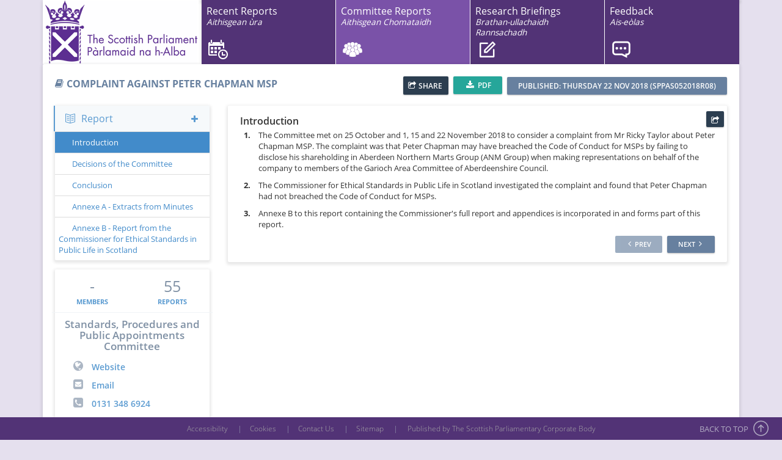

--- FILE ---
content_type: text/html; charset=utf-8
request_url: https://digitalpublications.parliament.scot/Committees/Report/SPPA/2018/11/22/Complaint-against-Peter-Chapman-MSP
body_size: 7145
content:

<!DOCTYPE html>
<!--[if IE 8]> <html lang="en" class="ie8 no-js"> <![endif]-->
<!--[if IE 9]> <html lang="en" class="ie9 no-js"> <![endif]-->
<!--[if !IE]><!-->
<html lang="en">
<!--<![endif]-->
<head>
    <meta charset="utf-8" />
    <meta http-equiv="X-UA-Compatible" content="IE=edge">
    <meta name="viewport" content="width=device-width, initial-scale=1.0, user-scalable=no">
    <meta http-equiv="Content-type" content="text/html; charset=utf-8">


<meta name="description"  content="The Committee considered a complaint against Peter Chapman MSP." />

<meta name="keywords"  content="Session 5" />

<meta  property="og:title" content="Complaint against Peter Chapman MSP" />

<meta  property="og:type" content="article" />

<meta  property="og:url" content="https://digitalpublications.parliament.scot/Committees/Report/SPPA/2018/11/22/Complaint-against-Peter-Chapman-MSP" />

<meta  property="og:site_name" content="Scottish Parliament Reports" />

<meta  property="og:description" content="The Committee considered a complaint against Peter Chapman MSP." />

<meta  property="og:image" content="https://bprcdn.parliament.scot/published/SPPA/2018/11/22/Complaint-against-Peter-Chapman-MSP/Committee2.jpg" />

<meta name="twitter:title"  content="Complaint against Peter Chapman MSP" />

<meta name="twitter:image"  content="https://bprcdn.parliament.scot/published/SPPA/2018/11/22/Complaint-against-Peter-Chapman-MSP/Committee2.jpg" />

<meta name="twitter:url"  content="https://digitalpublications.parliament.scot/Committees/Report/SPPA/2018/11/22/Complaint-against-Peter-Chapman-MSP" />

<meta name="twitter:description"  content="The Committee considered a complaint against Peter Chapman MSP." />

<meta name="twitter:card"  content="summary_large_image" />

<meta name="news_keywords"  content="The Scottish Parliament, Complaint against Peter Chapman MSP, Scotland 2018, Committee, Session 5" />    <title>Complaint against Peter Chapman MSP | Scottish Parliament</title>
    
    
        <script src="/bundles/pace.min.js"></script>
        <link href="/Content/pace.min.css" rel="stylesheet" />
        <link href="https://fonts.googleapis.com/css?family=Lato:100,300,400,700,900" rel="stylesheet" type="text/css" />
        <link href="/Content/gfonts.min.css" rel="stylesheet" />
        <link href="/Content/metronic.min.css" rel="stylesheet" />
    
    
    
    
        <link href="/Content/report.min.css" rel="stylesheet" />
    
        
        
            <link href="/Content/CommitteeReport.min.css" rel="stylesheet" />
        

    
    
        <link href="/Content/bb.min.css" rel="stylesheet" />
    
    <script async src="https://www.googletagmanager.com/gtag/js?id=G-L78P1CWR9B"></script>
    <script type="text/javascript">
        //*************GOOGLE ANALYTICS HERE***************
        window.dataLayer = window.dataLayer || [];
        function ga() { dataLayer.push(arguments); }
        ga('js', new Date());

        ga('config', 'G-L78P1CWR9B');
        //*************GOOGLE ANALYTICS HERE***************

        //*************HOTJAR***************
        (function (h, o, t, j, a, r) {
            h.hj = h.hj || function () { (h.hj.q = h.hj.q || []).push(arguments) };
            h._hjSettings = { hjid: 3727311, hjsv: 6 };
            a = o.getElementsByTagName('head')[0];
            r = o.createElement('script'); r.async = 1;
            r.src = t + h._hjSettings.hjid + j + h._hjSettings.hjsv;
            a.appendChild(r);
        })(window, document, 'https://static.hotjar.com/c/hotjar-', '.js?sv=');
        //*************HOTJAR***************

        function _gaLt(event) {

            /* If GA is blocked or not loaded, or not main|middle|touch click then don't track */
            if (!ga.hasOwnProperty("loaded") || ga.loaded != true || (event.which != 1 && event.which != 2)) {
                return;
            }

            var el = event.srcElement || event.target;

            /* Loop up the DOM tree through parent elements if clicked element is not a link (eg: an image inside a link) */
            while (el && (typeof el.tagName == 'undefined' || el.tagName.toLowerCase() != 'a' || !el.href)) {
                el = el.parentNode;
            }

            /* if a link with valid href has been clicked */
            if (el && el.href) {

                var link = el.href;
                var category = "Outgoing Links";
                if (link.match(/.pdf$/)) {
                    category = "PDF Download";
                }

                /* Only if it is an external link */
                if (link.indexOf(location.host) == -1 && !link.match(/^javascript\:/i)) {

                    /* Is actual target set and not _(self|parent|top)? */
                    var target = (el.target && !el.target.match(/^_(self|parent|top)$/i)) ? el.target : false;

                    /* Assume a target if Ctrl|shift|meta-click */
                    if (event.ctrlKey || event.shiftKey || event.metaKey || event.which == 2) {
                        target = "_blank";
                    }

                    var hbrun = false; // tracker has not yet run

                    /* HitCallback to open link in same window after tracker */
                    var hitBack = function () {
                        /* run once only */
                        if (hbrun) return;
                        hbrun = true;
                        window.location.href = link;
                    };

                    if (target) { /* If target opens a new window then just track */
                        ga(
                            "send", "event", category, link,
                            document.location.pathname + document.location.search
                        );
                    } else { /* Prevent standard click, track then open */
                        event.preventDefault ? event.preventDefault() : event.returnValue = !1;
                        /* send event with callback */
                        ga(
                            "send", "event", category, link,
                            document.location.pathname + document.location.search, {
                            "hitCallback": hitBack
                        }
                        );

                        /* Run hitCallback again if GA takes longer than 1 second */
                        setTimeout(hitBack, 1000);
                    }
                }
            }
        }

        var _w = window;
        /* Use "click" if touchscreen device, else "mousedown" */
        var _gaLtEvt = ("ontouchstart" in _w) ? "click" : "mousedown";
        /* Attach the event to all clicks in the document after page has loaded */
        _w.addEventListener ? _w.addEventListener("load", function () { document.body.addEventListener(_gaLtEvt, _gaLt, !1) }, !1)
            : _w.attachEvent && _w.attachEvent("onload", function () { document.body.attachEvent("on" + _gaLtEvt, _gaLt) });

    </script>
</head>
<body>
    <div class="page-header">
        
<div class="bbHeaderBackground">
    <div class="header-border"></div>
    <div class="container ">
        <div class="bbHeader">
                <div class="spLogo hidden-xs hidden-sm hidden-md">
                <a href="http://www.parliament.scot">
                        <img src="/Content/Images/splogo.gif" alt="Scottish Parliament" />
                    </a>
                </div>
            <div class="spLogo visible-md-inline">
                <a href="http://www.parliament.scot">
                    <img src="/Content/Images/splogoportrait.gif" alt="Scottish Parliament" />
                </a>
            </div>
            
<div class="hidden-xs hidden-sm pull-right">
    <div class="page-header-menu nav-main" id="bbLargeNav">
        <div class="hor-menu">
            <ul class="nav navbar-nav">
                <li class="first calendar  col-md-3 no-col-padding">
                    <a href="/Home">
                        Recent Reports<br/>
                        <em class="gaelic-head"><small>Aithisgean &#xF9;ra</small></em>
                    </a>
                </li>
                <li class="committeereports active col-md-3 no-col-padding">
                    <a href="/Committees">
                        Committee Reports<br/>
                        <em class="gaelic-head"><small>Aithisgean Chomataidh</small></em>
                    </a>
                </li>
                <li class="researchbriefings  col-md-3 no-col-padding">
                    <a href="/ResearchBriefings">
                        Research Briefings<br/>
                        <em class="gaelic-head"><small>Brathan-ullachaidh Rannsachadh</small></em>
                    </a>
                </li>
                    <li class="feedback col-md-3 no-col-padding">
                        <a href="/cdn-cgi/l/email-protection#[base64]">
                            Feedback<br/>
                            <em class="gaelic-head"><small>Ais-e&#xF2;las</small></em>
                        </a>
                    </li>
            </ul>
        </div>
    </div>
</div>


<div class="visible-xs visible-sm">
    <div class="navbar navbar-inverse navbar-fixed-top" id="bbSmallNav">
        <div class="container">
            <div class="navbar-header" id="navbar-header">
                <button type="button" class="navbar-toggle" data-toggle="collapse"
                        data-target=".navigationbar" data-parent="#bbSmallNav">
                    <span class="icon-bar"></span>
                    <span class="icon-bar"></span>
                    <span class="icon-bar"></span>
                </button>
                <a href="/Home" class="navbar-toggle custom">
                    <span class="fa fa-home"></span>
                </a>
            </div>
            <div class="navbar-collapse collapse navigationbar bb-collapse" id="navigationBar">
                <ul class="nav navbar-nav">
                    <li class="first calendar ">
                        <a href="/Home">
                            Recent Reports
                            <em class="gaelic-head"><small>Aithisgean &#xF9;ra</small></em>
                        </a>
                    </li>
                    <li class="committeereports active">
                        <a href="/Committees">
                            Committee Reports
                            <em class="gaelic-head"><small>Aithisgean Chomataidh</small></em>
                        </a>
                    </li>
                    <li class="researchbriefings ">
                        <a href="/ResearchBriefings">
                            Research Briefings
                            <em class="gaelic-head"><small>Brathan-ullachaidh Rannsachadh</small></em>
                        </a>
                    </li>
                        <li class="feedback">
                            <a href="/cdn-cgi/l/email-protection#[base64]">
                                Feedback
                                <em class="gaelic-head"><small>Ais-e&#xF2;las</small></em>
                            </a>
                        </li>
                    <li class="padding-6 text-center hidden-sm">
                        <span class="text-white">Published by The Scottish Parliamentary Corporate Body</span>
                    </li>
                </ul>
            </div>
        </div>
    </div>
</div>
            <div class="clearfix"></div>
        </div>
    </div>
</div>
    </div>
    <div class="body-content">
        <div id="resultsDiv">
            
        </div>
        <div id="alertsDiv" class="alert alert-danger" style="display: none">
            
        </div>
        <div class="fade-in-up">
            <div class="container body-container">
                


<input id="hidReportFolder" name="hidReportFolder" type="hidden" value="Complaint-against-Peter-Chapman-MSP" />
<input id="hidReportId" name="hidReportId" type="hidden" value="639" />
<input id="hidShowReportContent" name="hidShowReportContent" type="hidden" value="True" /><div class="row reportPage">
    <div class="col-md-12">
        <div class="portlet light">
            

<div class="portlet-title ">
    <div class="caption font-blue-hoki">
        <i class="fa fa-book font-blue-hoki" id="sectionIcon"></i>
        <span class="caption-subject bold uppercase" id="sectionHeading">Complaint against Peter Chapman MSP</span>
        <span class="caption-helper" id="sectionCaption"></span>
    </div>
    <div class="tools mainPortlet">
        

    <input type="hidden" id="json_eafaacfdfaeedea" value="{&quot;description&quot;:&quot;The Committee considered a complaint against Peter Chapman MSP.&quot;,&quot;networks&quot;:{&quot;email&quot;:{&quot;description&quot;:&quot;The Committee considered a complaint against Peter Chapman MSP.&quot;,&quot;enabled&quot;:true},&quot;facebook&quot;:{&quot;enabled&quot;:true},&quot;googlePlus&quot;:{&quot;enabled&quot;:false},&quot;linkedin&quot;:{&quot;enabled&quot;:true},&quot;pinterest&quot;:{&quot;enabled&quot;:false},&quot;reddit&quot;:{&quot;enabled&quot;:false},&quot;twitter&quot;:{&quot;enabled&quot;:true},&quot;whatsapp&quot;:{&quot;enabled&quot;:true}},&quot;title&quot;:&quot;Complaint against Peter Chapman MSP&quot;,&quot;ui&quot;:{&quot;buttonText&quot;:&quot;SHARE&quot;,&quot;flyout&quot;:&quot;middle left&quot;},&quot;url&quot;:&quot;https:\/\/digitalpublications.parliament.scot\/Committees\/Report\/SPPA\/2018\/11\/22\/Complaint-against-Peter-Chapman-MSP&quot;}"/>
    <share-button id="eafaacfdfaeedea" class="eafaacfdfaeedea json-share-button hasText">SHARE</share-button>

<ul class="share-buttons" style="display: none">
        <li>
            <a href="https://www.facebook.com/sharer/sharer.php?u=https%3a%2f%2fdigitalpublications.parliament.scot%2fCommittees%2fReport%2fSPPA%2f2018%2f11%2f22%2fComplaint-against-Peter-Chapman-MSP&amp;amp;t=https%3a%2f%2fdigitalpublications.parliament.scot%2fCommittees%2fReport%2fSPPA%2f2018%2f11%2f22%2fComplaint-against-Peter-Chapman-MSP" title="Share on Facebook" target="_blank">
                <img src="/img/social_flat_rounded_rects_svg/Facebook.svg">
            </a>
        </li>
        <li>
            <a href="https://twitter.com/intent/tweet?url=https%3a%2f%2fdigitalpublications.parliament.scot%2fCommittees%2fReport%2fSPPA%2f2018%2f11%2f22%2fComplaint-against-Peter-Chapman-MSP&amp;amp;text=Complaint&#x2B;against&#x2B;Peter&#x2B;Chapman&#x2B;MSP" target="_blank" title="Tweet">
                <img src="/img/social_flat_rounded_rects_svg/Twitter.svg">
            </a>
        </li>
        <li>
            <a href="http://www.linkedin.com/shareArticle?mini=true&amp;amp;url=https%3a%2f%2fdigitalpublications.parliament.scot%2fCommittees%2fReport%2fSPPA%2f2018%2f11%2f22%2fComplaint-against-Peter-Chapman-MSP&amp;amp;title=Complaint&#x2B;against&#x2B;Peter&#x2B;Chapman&#x2B;MSP&amp;amp;source=The&#x2B;Scottish&#x2B;Parliament&amp;amp;summary=The&#x2B;Committee&#x2B;considered&#x2B;a&#x2B;complaint&#x2B;against&#x2B;Peter&#x2B;Chapman&#x2B;MSP." target="_blank" title="Share on LinkedIn">
                <img src="/img/social_flat_rounded_rects_svg/LinkedIn.svg">
            </a>
        </li>
        <li>
            <a href="/cdn-cgi/l/email-protection#[base64]" title="Email">
                <img src="/img/social_flat_rounded_rects_svg/Email.svg">
            </a>
        </li>
</ul>
            <a href="https://bprcdn.parliament.scot/published/SPPA/2018/11/22/Complaint-against-Peter-Chapman-MSP/SPPAS052018R08.pdf" class="btn btn-sm green tools-button"
               target="_blank">
                <i class="fa fa-download"></i>
                PDF
            </a>
            <span class="btn btn-sm blue-hoki sectionCodeLabel hidden-xs hidden-sm" id="sectionDate" title="Last Updated: 22/1 11:25am">
                Published: Thursday 22 Nov 2018 (SPPAS052018R08)
            </span>
    </div>
</div>
            <div class="portlet-body">
                <div class="row">
                    
<div class="column col-sm-1 col-xs-12 sidebar-offcanvas hidden-lg hidden-md no-padding-right-sm" id="sidebar">
    <ul class="nav hidden-xs">
        <li>
            <a id="sm-menu-sidebar" href="javascript:;" data-toggle="offcanvas" class="text-center">
                <i class="glyphicon glyphicon-chevron-right"></i>
            </a>
        </li>
    </ul>
    <ul class="nav nav-menu hidden-xs" id="sm-menu">
        <li class="parent active">
            <a href="javascript:;" class="text-center reportReport" title="Report"
               id="reportReport">
                <i class="icon-book-open"></i>
            </a>
        </li>
    </ul>
    <ul class="nav nav-menu nav-pills nav-justified visible-xs" id="xs-menu">
        <li>
            <a href="javascript:;" data-toggle="offcanvas" class="text-center">
                <i class="glyphicon glyphicon-chevron-down"></i>&nbsp;Expand
            </a>
        </li>
        <li class="parent active">
            <a href="javascript:;" class="text-center reportReport" title="Report"
               id="reportReport">
                <i class="icon-book-open"></i>&nbsp;Report
            </a>
        </li>
    </ul>
</div>
                    

<div class="col-md-3 col-sm-3 col-xs-12 hidden-sm hidden-xs" id="lg-menu">
    <div class="profile-sidebar">
        <div class="portlet light profile-sidebar-portlet">
            <div class="reportIndex">
                <ul class="nav visible-sm">
                    <li>
                        <a href="javascript:;" data-toggle="offcanvas">
                            <i class="glyphicon glyphicon-chevron-left"></i>
                            Hide
                        </a>
                    </li>
                </ul>
                <ul class="nav visible-xs">
                    <li>
                        <a href="javascript:;" data-toggle="offcanvas">
                            <i class="glyphicon glyphicon-chevron-up"></i>
                            Hide
                        </a>
                    </li>
                </ul>
                <ul class="nav nav-menu">
                    <li class="parent active">
                        <a role="button" data-toggle="collapse"
                           href="#indexPanel" aria-expanded="false"
                           aria-controls="indexPanel" class="reportReport" id="reportReport">
                            <i class="icon-book-open"></i>Report
                            <span class="fa fa-plus pull-right padding-top-5 collapseIcon"></span>
                        </a>
                        <div class="collapse" id="indexPanel">
                                <div id="htmlIndex" style="display: none">
                                        
<ul>
    <li>
        <a href="/published/SPPA/2018/11/22/Complaint-against-Peter-Chapman-MSP/Introduction.html">
            Introduction
        </a>
    </li>
</ul>    
<ul>
    <li>
        <a href="/published/SPPA/2018/11/22/Complaint-against-Peter-Chapman-MSP/Decisions-of-the-Committee.html">
            Decisions of the Committee
        </a>
    </li>
</ul>    
<ul>
    <li>
        <a href="/published/SPPA/2018/11/22/Complaint-against-Peter-Chapman-MSP/Conclusion.html">
            Conclusion
        </a>
    </li>
</ul>    
<ul>
    <li>
        <a href="/published/SPPA/2018/11/22/Complaint-against-Peter-Chapman-MSP/Annexe-A---Extracts-from-Minutes.html">
            Annexe A - Extracts from Minutes
        </a>
    </li>
</ul>    
<ul>
    <li>
        <a href="/published/SPPA/2018/11/22/Complaint-against-Peter-Chapman-MSP/Annexe-B---Report-from-the-Commissioner-for-Ethical-Standards-in-Public-Life-in-Scotland.html">
            Annexe B - Report from the Commissioner for Ethical Standards in Public Life in Scotland 
        </a>
    </li>
</ul>
                                </div>
                            <input id="treeviewIndexData" name="treeviewIndexData" type="hidden" value="[{&quot;href&quot;:&quot;Introduction&quot;,&quot;tags&quot;:[],&quot;text&quot;:&quot;Introduction&quot;},{&quot;href&quot;:&quot;Decisions-of-the-Committee&quot;,&quot;tags&quot;:[],&quot;text&quot;:&quot;Decisions of the Committee&quot;},{&quot;href&quot;:&quot;Conclusion&quot;,&quot;tags&quot;:[],&quot;text&quot;:&quot;Conclusion&quot;},{&quot;href&quot;:&quot;Annexe-A---Extracts-from-Minutes&quot;,&quot;tags&quot;:[],&quot;text&quot;:&quot;Annexe A - Extracts from Minutes&quot;},{&quot;href&quot;:&quot;Annexe-B---Report-from-the-Commissioner-for-Ethical-Standards-in-Public-Life-in-Scotland&quot;,&quot;tags&quot;:[],&quot;text&quot;:&quot;Annexe B - Report from the Commissioner for Ethical Standards in Public Life in Scotland &quot;}]" />
                            <div id="indexTreeview"></div>
                        </div>
                    </li>
                </ul>
            </div>
        </div>
                <div id="committeeProfilePartial" class="partialContents" data-url="/GetReportCommitteePartial?committeeId=275"
                     data-show-toastr="false" data-callback="ApplyCounterUp" data-loading-id-only="true">
                </div>
    </div>
</div>
                    <div id="reportContentSide" class="col-md-9 col-sm-11 col-xs-12">
                        <div id="reportLander" class="fontoContent">
                            <input id="hidHasReportLander" name="hidHasReportLander" type="hidden" value="False" />
                        </div>
                        <div class="portlet light" id="contentPortlet" style="display: none;">
                            <div class="portlet-body">
                                <div id="content-share-toolbar">
                                </div>
                                <div id="contentPanel" class="fontoContent">
                                </div>
                                <div id="content-navigation" style="display: none;">
                                    <div class="nav-buttons">
                                        <div class="nav-prev btn btn-sm blue-hoki disabled" id="previousNode">
                                            <i class="fa fa-angle-left"></i>
                                            prev
                                        </div>
                                        <div class="nav-next btn btn-sm blue-hoki disabled" id="nextNode">
                                            next
                                            <i class="fa fa-angle-right"></i>
                                        </div>
                                    </div>
                                </div>
                            </div>
                        </div>
                    </div>
                </div>
                <div class="row">
                    <div class="col-md-12">
                        <div id="relatedContentPartial" class="partialContents" data-url="/BaseReport/RelatedContent?reportId=639"
                             data-show-toastr="false" data-loading-id-only="true" data-callback="PostLoadRelatedContent">
                        </div>
                    </div>
                </div>
                <span title="639" class="lastUpdated">Last Updated: 22/1 11:25am</span>
            </div>
        </div>
    </div>
</div>
            </div>
        </div>
    </div>
    <div id="ajaxGenericError" class="well well-lg text-center margin-top-20" style="display: none">
        <h4>
            An error occured while loading, please try again in a few minutes.
        </h4>
        <div class="text-center padding-top-10">
            <a href="javascript: location.reload;" class="btn btn-success">Refresh</a>
        </div>
    </div>
    
<footer class="page-footer navbar-fixed-bottom">
    <div class="container">
        <a href="https://www.parliament.scot/-/media/220d1ef5fa1646d3b64ea8830b31f5fa.ashx" target="_blank">Accessibility</a>
        &nbsp;|&nbsp;<a href="http://www.parliament.scot/help/46282.aspx" target="_blank">Cookies</a>
        &nbsp;|&nbsp;<a href="https://www.parliament.scot/contact-us" target="_blank">Contact Us</a>
        &nbsp;|&nbsp;<a href="/Sitemap">Sitemap</a>
        <text class="hidden-xs">&nbsp;|&nbsp;</text>
        <span class="hidden-xs" title="v2.0.0">Published by The Scottish Parliamentary Corporate Body</span>
    </div>
</footer>
<div class="scroll-to-top" style="display: block;">
    <span class="hidden-sm hidden-xs">BACK TO TOP</span>
    <i class="icon-arrow-up"></i>
</div>
    
    
        <script data-cfasync="false" src="/cdn-cgi/scripts/5c5dd728/cloudflare-static/email-decode.min.js"></script><script src="/bundles/metronic.min.js"></script>
        <script src="/bundles/bb.min.js"></script>
    
    <script type="text/javascript">
        var _urlFeedback = '/PostFeedback';

            jQuery(document).ready(function () {
                Metronic.init(); // init metronic core components
                Layout.init(); // init layout
                ComponentsDropdowns.init();
                UIToastr.init(); //init Toastr notifications

                //*************ADDITIONAL GOOGLE ANALYTICS***************
                jQuery('.menu a').click(function () {
                    var match = jQuery(this).attr('href').match(/#\S+/);
                    ga('send', 'pageview', location.pathname + match[0]);
                });
                //*************ADDITIONAL GOOGLE ANALYTICS***************
            });

    </script>
    
    <script type="text/javascript">
        var _urlReportSection = '/Committees/ReportSection';
        var _urlShareContent = '/Committees/ShareContent';
    </script>
    
    
        <script src="/bundles/report.min.js"></script>
    
        
        
            <script src="/bundles/CommitteeReport.min.js"></script>
        

<script defer src="https://static.cloudflareinsights.com/beacon.min.js/vcd15cbe7772f49c399c6a5babf22c1241717689176015" integrity="sha512-ZpsOmlRQV6y907TI0dKBHq9Md29nnaEIPlkf84rnaERnq6zvWvPUqr2ft8M1aS28oN72PdrCzSjY4U6VaAw1EQ==" data-cf-beacon='{"version":"2024.11.0","token":"fd897192e9bc45d98a7912068e479f43","server_timing":{"name":{"cfCacheStatus":true,"cfEdge":true,"cfExtPri":true,"cfL4":true,"cfOrigin":true,"cfSpeedBrain":true},"location_startswith":null}}' crossorigin="anonymous"></script>
</body>
</html>


--- FILE ---
content_type: text/html; charset=utf-8
request_url: https://digitalpublications.parliament.scot/GetReportCommitteePartial?committeeId=275&_=1769081160485
body_size: 167
content:



    <div class="portlet light" id="committeeProfile">
        <div class="row list-separated profile-stat">
            <div class="col-md-6 col-sm-6 col-xs-6">
                <div class="uppercase profile-stat-title" >
                    -
                </div>
                <div class="uppercase profile-stat-text">
                    Members
                </div>
            </div>
            <div class="col-md-6 col-sm-6 col-xs-6">
                <a href="/Committees#standardsproceduresandpublicappointmentscommittee" class="comProfileReportFilter">
                    <div class="uppercase profile-stat-title" data-counter=counterup>
                        55
                    </div>
                    <div class="uppercase profile-stat-text">
                        Reports
                    </div>
                </a>
            </div>
        </div>
        <div>
            <h4 class="profile-desc-title">Standards, Procedures and Public Appointments Committee</h4>
            <div class="profile-desc-link">
                <i class="fa fa-globe"></i>
                <a target="_blank" href="http://www.parliament.scot/parliamentarybusiness/CurrentCommittees/standards-committee.aspx">Website</a>
            </div>
            <div class="profile-desc-link">
                <i class="fa fa-envelope-square"></i>
                <a href="mailto:SPPA.Committee@parliament.scot">Email</a>
            </div>
            <div class="profile-desc-link">
                <i class="fa fa-phone-square"></i>
                <a href="tel:0131 348 6924">0131 348 6924</a>
            </div>
        </div>
    </div>


--- FILE ---
content_type: text/html; charset=utf-8
request_url: https://digitalpublications.parliament.scot/BaseReport/RelatedContent?reportId=639&_=1769081160486
body_size: 1008
content:

<div class="portlet light" id="relatedContent">
    <div class="portlet-title slim">
        <div class="caption">
            <i class="fa fa-sitemap"></i>
            <span class="caption-subject bold uppercase">Related Content</span>
        </div>
        <div class="actions">
        </div>
        <div class="tools">
            <a href="javascript:;" class="collapse" data-original-title="" title="">
            </a>
        </div>
    </div>
    <div class="portlet-body">
        <div class="row">
            <div class="todo-tasklist">
                
<div class="col-md-4 col-sm-6 col-xs-12 margin-bottom-10">
    <a href="/Committees/Report/SPPA/2022/6/1/dc02f98a-74c8-4eed-9f42-c0e513e93013" title="Standards, Procedures and Public Appointments Committee Annual report 2021-22">
        <div class="todo-tasklist-item todo-tasklist-item-border-purple">
            <div class="imgParent pull-left">
                <img class="" src="https://bprcdn.parliament.scot0cebe588-74ed-11ea-aca8-000d3a23af40.jpeg" alt="Standards, Procedures and Public Appointments Committee Annual report 2021-22">
            </div>
            <div class="contentParent">
                <div class="todo-tasklist-item-title clamp-me">
                    Standards, Procedures and Public Appointments Committee Annual report 2021-22
                </div>
                <div class="todo-tasklist-item-text clamp-me">
                    This report covers the work of the Standards, Procedures and Public Appointments Committee during the Parliamentary year between 13 May 2021 and 12 May 2022.
                </div>
                <div class="todo-tasklist-controls">
                    <span class="todo-tasklist-date">
                        <i class="fa fa-calendar"></i> 14 Jul 2022
                    </span>
                </div>
            </div>
        </div>
    </a>
</div>
<div class="col-md-4 col-sm-6 col-xs-12 margin-bottom-10">
    <a href="/Committees/Report/SPPA/2022/2/1/f6edfc7d-2750-4fe1-b2a1-4236e57b69bd" title="Standing Orders Rule changes &#x2013; Committee name and remit and miscellaneous changes">
        <div class="todo-tasklist-item todo-tasklist-item-border-purple">
            <div class="imgParent pull-left">
                <img class="" src="https://bprcdn.parliament.scot6860398a-0978-11eb-b918-000d3a23af40.jpeg" alt="Standing Orders Rule changes &#x2013; Committee name and remit and miscellaneous changes">
            </div>
            <div class="contentParent">
                <div class="todo-tasklist-item-title clamp-me">
                    Standing Orders Rule changes &#x2013; Committee name and remit and miscellaneous changes
                </div>
                <div class="todo-tasklist-item-text clamp-me">
                    A report to Parliament recommending Standing Order Rule changes in relation to the remit of the Constitution, Europe, External Affairs and Culture Committee and miscellaneous amendments.
                </div>
                <div class="todo-tasklist-controls">
                    <span class="todo-tasklist-date">
                        <i class="fa fa-calendar"></i> 14 Jul 2022
                    </span>
                </div>
            </div>
        </div>
    </a>
</div>
<div class="col-md-4 col-sm-6 col-xs-12 margin-bottom-10">
    <a href="/Committees/Report/SPPA/2022/1/19/bfb3318e-107b-4238-8b2a-17da51d11c3a" title="Subordinate Legislation Considered by the Standards, Procedures and Public Appointments Committee">
        <div class="todo-tasklist-item todo-tasklist-item-border-purple">
            <div class="imgParent pull-left">
                <img class="" src="https://bprcdn.parliament.scot/published/SPPA/2022/1/19/bfb3318e-107b-4238-8b2a-17da51d11c3a/Chamber3.jpg" alt="Subordinate Legislation Considered by the Standards, Procedures and Public Appointments Committee">
            </div>
            <div class="contentParent">
                <div class="todo-tasklist-item-title clamp-me">
                    Subordinate Legislation Considered by the Standards, Procedures and Public Appointments Committee
                </div>
                <div class="todo-tasklist-item-text clamp-me">
                    A report to Parliament recommending that the Scottish Local Government Elections Amendment Order 2022 be approved.
                </div>
                <div class="todo-tasklist-controls">
                    <span class="todo-tasklist-date">
                        <i class="fa fa-calendar"></i> 19 Jan 2022
                    </span>
                </div>
            </div>
        </div>
    </a>
</div>
<div class="col-md-4 col-sm-6 col-xs-12 margin-bottom-10">
    <a href="/Committees/Report/SPPA/2021/11/3/1dcecec4-715c-41e9-88f7-7c923cac5e86" title="Subordinate Legislation Considered by the Standards, Procedures and Public Appointments Committee.">
        <div class="todo-tasklist-item todo-tasklist-item-border-purple">
            <div class="imgParent pull-left">
                <img class="" src="https://bprcdn.parliament.scot/published/SPPA/2021/11/3/1dcecec4-715c-41e9-88f7-7c923cac5e86/Chamber3.jpg" alt="Subordinate Legislation Considered by the Standards, Procedures and Public Appointments Committee.">
            </div>
            <div class="contentParent">
                <div class="todo-tasklist-item-title clamp-me">
                    Subordinate Legislation Considered by the Standards, Procedures and Public Appointments Committee.
                </div>
                <div class="todo-tasklist-item-text clamp-me">
                    A report to Parliament recommending that the Representation of the People (Postal Voting for Local Government Elections) (Scotland) Amendment Regulations 2021 and the Scottish Local Government Elections Amendment Order 2021 be approved.
                </div>
                <div class="todo-tasklist-controls">
                    <span class="todo-tasklist-date">
                        <i class="fa fa-calendar"></i> 03 Nov 2021
                    </span>
                </div>
            </div>
        </div>
    </a>
</div>
<div class="col-md-4 col-sm-6 col-xs-12 margin-bottom-10">
    <a href="/Committees/Report/SPPA/2021/10/21/4e0fb3be-093c-49a0-b11e-86ae41f604e3" title="Model Code of Conduct for Members of Devolved Public Bodies">
        <div class="todo-tasklist-item todo-tasklist-item-border-purple">
            <div class="imgParent pull-left">
                <img class="" src="https://bprcdn.parliament.scot/published/SPPA/2021/10/21/4e0fb3be-093c-49a0-b11e-86ae41f604e3/Chamber3.jpg" alt="Model Code of Conduct for Members of Devolved Public Bodies">
            </div>
            <div class="contentParent">
                <div class="todo-tasklist-item-title clamp-me">
                    Model Code of Conduct for Members of Devolved Public Bodies
                </div>
                <div class="todo-tasklist-item-text clamp-me">
                    A report to Parliament recommending that the Draft Model Code of Conduct for Members of Devolved Public Bodies be approved.
                </div>
                <div class="todo-tasklist-controls">
                    <span class="todo-tasklist-date">
                        <i class="fa fa-calendar"></i> 21 Oct 2021
                    </span>
                </div>
            </div>
        </div>
    </a>
</div>
<div class="col-md-4 col-sm-6 col-xs-12 margin-bottom-10">
    <a href="/Committees/Report/SPPA/2021/3/24/39e14dfe-e8b7-447d-a51b-2f08177d60f6" title="Annual report 2020-21">
        <div class="todo-tasklist-item todo-tasklist-item-border-purple">
            <div class="imgParent pull-left">
                <img class="" src="https://bprcdn.parliament.scot0cebe588-74ed-11ea-aca8-000d3a23af40.jpeg" alt="Annual report 2020-21">
            </div>
            <div class="contentParent">
                <div class="todo-tasklist-item-title clamp-me">
                    Annual report 2020-21
                </div>
                <div class="todo-tasklist-item-text clamp-me">
                    This report covers the work of the Standards, Procedures and Public Appointments Committee during the Parliamentary year between 12 May 2020 and 24 March 2021.
                </div>
                <div class="todo-tasklist-controls">
                    <span class="todo-tasklist-date">
                        <i class="fa fa-calendar"></i> 24 Mar 2021
                    </span>
                </div>
            </div>
        </div>
    </a>
</div>
            </div>
        </div>
    </div>
</div>

--- FILE ---
content_type: text/html; charset=utf-8
request_url: https://digitalpublications.parliament.scot/Committees/ShareContent
body_size: 489
content:


    <input type="hidden" id="json_cafabdafdeebcc" value="{&quot;description&quot;:&quot;The Committee considered a complaint against Peter Chapman MSP.&quot;,&quot;networks&quot;:{&quot;email&quot;:{&quot;description&quot;:&quot;The Committee considered a complaint against Peter Chapman MSP.&quot;,&quot;enabled&quot;:true},&quot;facebook&quot;:{&quot;enabled&quot;:true},&quot;googlePlus&quot;:{&quot;enabled&quot;:false},&quot;linkedin&quot;:{&quot;enabled&quot;:true},&quot;pinterest&quot;:{&quot;enabled&quot;:false},&quot;reddit&quot;:{&quot;enabled&quot;:false},&quot;twitter&quot;:{&quot;enabled&quot;:true},&quot;whatsapp&quot;:{&quot;enabled&quot;:true}},&quot;title&quot;:&quot;Complaint against Peter Chapman MSP: Introduction&quot;,&quot;ui&quot;:{&quot;buttonText&quot;:&quot;&quot;,&quot;flyout&quot;:&quot;middle left&quot;},&quot;url&quot;:&quot;https:\/\/digitalpublications.parliament.scot\/Committees\/Report\/SPPA\/2018\/11\/22\/Complaint-against-Peter-Chapman-MSP#Introduction&quot;}"/>
    <share-button id="cafabdafdeebcc" class="cafabdafdeebcc json-share-button "></share-button>

<ul class="share-buttons" style="display: none">
        <li>
            <a href="https://www.facebook.com/sharer/sharer.php?u=https%3a%2f%2fdigitalpublications.parliament.scot%2fCommittees%2fReport%2fSPPA%2f2018%2f11%2f22%2fComplaint-against-Peter-Chapman-MSP%23Introduction&amp;amp;t=https%3a%2f%2fdigitalpublications.parliament.scot%2fCommittees%2fReport%2fSPPA%2f2018%2f11%2f22%2fComplaint-against-Peter-Chapman-MSP%23Introduction" title="Share on Facebook" target="_blank">
                <img src="/img/social_flat_rounded_rects_svg/Facebook.svg">
            </a>
        </li>
        <li>
            <a href="https://twitter.com/intent/tweet?url=https%3a%2f%2fdigitalpublications.parliament.scot%2fCommittees%2fReport%2fSPPA%2f2018%2f11%2f22%2fComplaint-against-Peter-Chapman-MSP%23Introduction&amp;amp;text=Complaint&#x2B;against&#x2B;Peter&#x2B;Chapman&#x2B;MSP%3a&#x2B;Introduction" target="_blank" title="Tweet">
                <img src="/img/social_flat_rounded_rects_svg/Twitter.svg">
            </a>
        </li>
        <li>
            <a href="http://www.linkedin.com/shareArticle?mini=true&amp;amp;url=https%3a%2f%2fdigitalpublications.parliament.scot%2fCommittees%2fReport%2fSPPA%2f2018%2f11%2f22%2fComplaint-against-Peter-Chapman-MSP%23Introduction&amp;amp;title=Complaint&#x2B;against&#x2B;Peter&#x2B;Chapman&#x2B;MSP%3a&#x2B;Introduction&amp;amp;source=The&#x2B;Scottish&#x2B;Parliament&amp;amp;summary=The&#x2B;Committee&#x2B;considered&#x2B;a&#x2B;complaint&#x2B;against&#x2B;Peter&#x2B;Chapman&#x2B;MSP." target="_blank" title="Share on LinkedIn">
                <img src="/img/social_flat_rounded_rects_svg/LinkedIn.svg">
            </a>
        </li>
        <li>
            <a href="mailto:?subject=Complaint against Peter Chapman MSP: Introduction&amp;amp;body=https%3a%2f%2fdigitalpublications.parliament.scot%2fCommittees%2fReport%2fSPPA%2f2018%2f11%2f22%2fComplaint-against-Peter-Chapman-MSP%23Introduction" title="Email">
                <img src="/img/social_flat_rounded_rects_svg/Email.svg">
            </a>
        </li>
</ul>

--- FILE ---
content_type: text/html; charset=utf-8
request_url: https://digitalpublications.parliament.scot/Committees/ShareContent
body_size: 460
content:


    <input type="hidden" id="json_cdccbaeb" value="{&quot;description&quot;:&quot;The Committee considered a complaint against Peter Chapman MSP.&quot;,&quot;networks&quot;:{&quot;email&quot;:{&quot;description&quot;:&quot;The Committee considered a complaint against Peter Chapman MSP.&quot;,&quot;enabled&quot;:true},&quot;facebook&quot;:{&quot;enabled&quot;:true},&quot;googlePlus&quot;:{&quot;enabled&quot;:false},&quot;linkedin&quot;:{&quot;enabled&quot;:true},&quot;pinterest&quot;:{&quot;enabled&quot;:false},&quot;reddit&quot;:{&quot;enabled&quot;:false},&quot;twitter&quot;:{&quot;enabled&quot;:true},&quot;whatsapp&quot;:{&quot;enabled&quot;:true}},&quot;title&quot;:&quot;Complaint against Peter Chapman MSP: Introduction&quot;,&quot;ui&quot;:{&quot;buttonText&quot;:&quot;&quot;,&quot;flyout&quot;:&quot;middle left&quot;},&quot;url&quot;:&quot;https:\/\/digitalpublications.parliament.scot\/Committees\/Report\/SPPA\/2018\/11\/22\/Complaint-against-Peter-Chapman-MSP#Introduction&quot;}"/>
    <share-button id="cdccbaeb" class="cdccbaeb json-share-button "></share-button>

<ul class="share-buttons" style="display: none">
        <li>
            <a href="https://www.facebook.com/sharer/sharer.php?u=https%3a%2f%2fdigitalpublications.parliament.scot%2fCommittees%2fReport%2fSPPA%2f2018%2f11%2f22%2fComplaint-against-Peter-Chapman-MSP%23Introduction&amp;amp;t=https%3a%2f%2fdigitalpublications.parliament.scot%2fCommittees%2fReport%2fSPPA%2f2018%2f11%2f22%2fComplaint-against-Peter-Chapman-MSP%23Introduction" title="Share on Facebook" target="_blank">
                <img src="/img/social_flat_rounded_rects_svg/Facebook.svg">
            </a>
        </li>
        <li>
            <a href="https://twitter.com/intent/tweet?url=https%3a%2f%2fdigitalpublications.parliament.scot%2fCommittees%2fReport%2fSPPA%2f2018%2f11%2f22%2fComplaint-against-Peter-Chapman-MSP%23Introduction&amp;amp;text=Complaint&#x2B;against&#x2B;Peter&#x2B;Chapman&#x2B;MSP%3a&#x2B;Introduction" target="_blank" title="Tweet">
                <img src="/img/social_flat_rounded_rects_svg/Twitter.svg">
            </a>
        </li>
        <li>
            <a href="http://www.linkedin.com/shareArticle?mini=true&amp;amp;url=https%3a%2f%2fdigitalpublications.parliament.scot%2fCommittees%2fReport%2fSPPA%2f2018%2f11%2f22%2fComplaint-against-Peter-Chapman-MSP%23Introduction&amp;amp;title=Complaint&#x2B;against&#x2B;Peter&#x2B;Chapman&#x2B;MSP%3a&#x2B;Introduction&amp;amp;source=The&#x2B;Scottish&#x2B;Parliament&amp;amp;summary=The&#x2B;Committee&#x2B;considered&#x2B;a&#x2B;complaint&#x2B;against&#x2B;Peter&#x2B;Chapman&#x2B;MSP." target="_blank" title="Share on LinkedIn">
                <img src="/img/social_flat_rounded_rects_svg/LinkedIn.svg">
            </a>
        </li>
        <li>
            <a href="mailto:?subject=Complaint against Peter Chapman MSP: Introduction&amp;amp;body=https%3a%2f%2fdigitalpublications.parliament.scot%2fCommittees%2fReport%2fSPPA%2f2018%2f11%2f22%2fComplaint-against-Peter-Chapman-MSP%23Introduction" title="Email">
                <img src="/img/social_flat_rounded_rects_svg/Email.svg">
            </a>
        </li>
</ul>

--- FILE ---
content_type: image/svg+xml
request_url: https://digitalpublications.parliament.scot/img/social_flat_rounded_rects_svg/LinkedIn.svg
body_size: 207
content:
<svg height="512" viewBox="0 0 512 512" width="512" xmlns="http://www.w3.org/2000/svg"><rect height="512" rx="64" ry="64" width="512" fill="#0083be"/><g fill="#fff"><path d="M61.05316483 178.66808913h85.76013915v257.9625333H61.05316483zM104.5127998 54.28063176c-29.34185723 0-48.512575 19.29035996-48.512575 44.5737057 0 24.75194797 18.5880448 44.57370568 47.37675114 44.57370568h.55470467c29.9027771 0 48.5156826-19.8217577 48.5156826-44.5737057-.55470467-25.28334572-18.6113517-44.57370568-47.9345634-44.57370568zM357.27944394 172.60209055c-45.4904445 0-65.8669069 25.01764686-77.27642064 42.58951v-36.52349588h-85.73838603c1.13737765 24.1972433 0 257.9625333 0 257.9625333h85.73683224V292.56591023c0-7.7114826.55470468-15.4198576 2.82790618-20.93116706 6.1872101-15.39965828 20.30498783-31.35246744 43.9925865-31.35246744 31.01218643 0 43.43632805 23.66429176 43.43632805 58.3278955v138.02046672h85.74149362v-147.9305687c0-79.2373094-42.30516557-116.0979787-98.7203399-116.0979787z"/></g></svg>